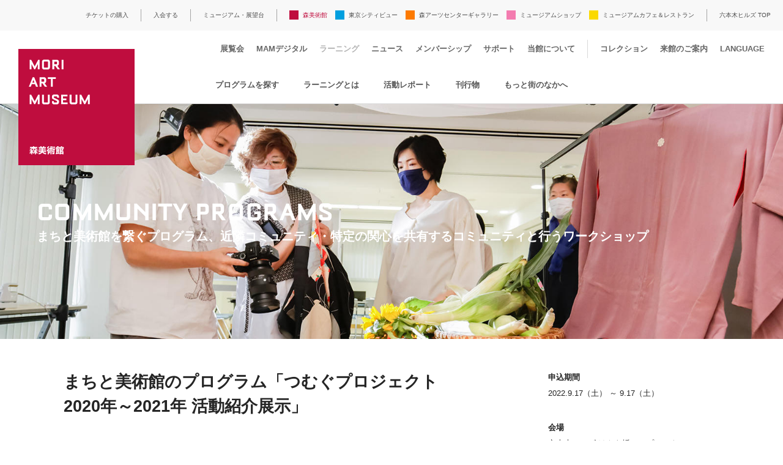

--- FILE ---
content_type: text/html
request_url: https://www.mori.art.museum/jp/learning/6003/
body_size: 33331
content:
<!--<meta name="twitter:card" content="summary_large_image" /> 
<meta name="twitter:site" content="@mori_art_museum" /> 
<meta name="twitter:description" content="" />
<meta name="twitter:image" content="http://www.mori.art.museum/common/img/share.png">
<meta property="og:title" content="まちと美術館のプログラム「つむぐプロジェクト2020年～2021年 活動紹介展示」" />
<meta property="og:description" content="" />
<meta property="og:url" content="http://www.mori.art.museum/jp/learning/6003/index.html" />-->
<!DOCTYPE html>
<html lang="ja" class="device-lang-jp">
  <head prefix="og:http://ogp.me/ns# fb:http://ogp.me/ns/fb#">
    <meta charset="UTF-8">
    <title>まちと美術館のプログラム「つむぐプロジェクト2020年～2021年 活動紹介展示」 | 森美術館 - MORI ART MUSEUM</title>
    <meta name="description" content="現代アートを中心にファッション、建築、デザイン、写真、映像など様々なジャンルの展覧会を開催。">
    <meta name="keywords" content="六本木ヒルズ,森美術館,森アーツ,MORI ART MUSEUM,六本木,美術館,展覧会情報,MAM,アート,芸術,片岡,カタオカ,片岡真実,Kataoka">
    <script>(function(ua, pc, sp) { document.write( (/(iphone|ipod)/.test(ua) || (/android/.test(ua) && ua.indexOf('mobile') > -1) ? sp : pc) ) } )(navigator.userAgent.toLowerCase(),
    '<meta name="viewport" content="width=device-width">',
    '<meta name="viewport" content="width=device-width, initial-scale=1.0, minimum-scale=1.0, maximum-scale=1.0, user-scalable=no, shrink-to-fit=no">');</script>
    <meta name="format-detection" content="telephone=no">
    <meta property="og:image" content="http://www.mori.art.museum/files/learning/2022/09/13/Tsumugu_OGP_220913.jpg">
    <meta property="og:type" content="article">
<link rel="stylesheet" type="text/css" href="../../common/css/base.css?20260126093145">
<script src="../../../common/js/jquery.min.js"></script>
<script src="../../../common/js/pointer_events_polyfill.js"></script>
<script src="/common/api/common.php?20260126094428"></script>
<script src="/common/js/changeDisplay.js"></script>
<script src="../../common/js/common.js?20260126093145"></script>
<!--[if lt IE 9]>
  <script src="../../../common/js/html5shiv.js"></script>
  <script src="../../../common/js/selectivizr-min.js"></script>
<![endif]-->
<script>
  (function(i,s,o,g,r,a,m){i['GoogleAnalyticsObject']=r;i[r]=i[r]||function(){
  (i[r].q=i[r].q||[]).push(arguments)},i[r].l=1*new Date();a=s.createElement(o),
  m=s.getElementsByTagName(o)[0];a.async=1;a.src=g;m.parentNode.insertBefore(a,m)
  })(window,document,'script','//www.google-analytics.com/analytics.js','ga');
ga('create', 'UA-1962808-6', 'auto', 'newTracker', {'allowLinker': true});
ga('require', 'linker');
ga('linker:autoLink', ['roppongihills.com', 'arkhills.com', 'toranomonhills.com', 'omotesandohills.com', 'mori.co.jp', 'academyhills.com', 'hillscard.com', 'moriliving.com', 'hillslife.jp']);
ga('newTracker.send', 'pageview');
</script>
<!-- Google tag (gtag.js) -->
<script async src="https://www.googletagmanager.com/gtag/js?id=G-LQDPRFB5T1"></script>
<script>
  window.dataLayer = window.dataLayer || [];
  function gtag(){dataLayer.push(arguments);}
  gtag('js', new Date());
  gtag('config', 'G-LQDPRFB5T1');
</script>
<!-- Global site tag (gtag.js) - Google Analytics -->
<script async src="https://www.googletagmanager.com/gtag/js?id=UA-4983282-1"></script>
<script>
  window.dataLayer = window.dataLayer || [];
  function gtag(){dataLayer.push(arguments);}
  gtag('js', new Date());
  gtag('config', 'UA-4983282-1');
  gtag('config', 'AW-791485079');
</script>
<!-- Google tag (gtag.js) -->
<script async src="https://www.googletagmanager.com/gtag/js?id=AW-10935734021"></script>
<script>
  window.dataLayer = window.dataLayer || [];
  function gtag(){dataLayer.push(arguments);}
  gtag('js', new Date());
  gtag('config', 'AW-10935734021');
</script>
<!-- Event snippet for ページビュー conversion page -->
<script>
  gtag('event', 'conversion', {'send_to': 'AW-10935734021/e1mMCI-fnowYEIWeyN4o'});
</script>
<!-- User Insight PCDF Code Start : mori.art.museum -->
<script type="text/javascript">
var _uic = _uic ||{}; var _uih = _uih ||{};_uih['id'] = 53318;
_uih['lg_id'] = '';
_uih['fb_id'] = '';
_uih['tw_id'] = '';
_uih['uigr_1'] = ''; _uih['uigr_2'] = ''; _uih['uigr_3'] = ''; _uih['uigr_4'] = ''; _uih['uigr_5'] = '';
_uih['uigr_6'] = ''; _uih['uigr_7'] = ''; _uih['uigr_8'] = ''; _uih['uigr_9'] = ''; _uih['uigr_10'] = '';
/* DO NOT ALTER BELOW THIS LINE */
/* WITH FIRST PARTY COOKIE */
(function() {
var bi = document.createElement('script');bi.type = 'text/javascript'; bi.async = true;
bi.src = '//cs.nakanohito.jp/b3/bi.js';
var s = document.getElementsByTagName('script')[0];s.parentNode.insertBefore(bi, s);
})();
</script>
<!-- User Insight PCDF Code End : mori.art.museum -->
<meta name="google-site-verification" content="DX9hmzrfDT7XB2qVnx4ckyBHJ8K8nHrePsjK3dE73D0" />
<!-- Facebook Pixel Code -->
<script>
!function(f,b,e,v,n,t,s)
{if(f.fbq)return;n=f.fbq=function(){n.callMethod?
n.callMethod.apply(n,arguments):n.queue.push(arguments)};
if(!f._fbq)f._fbq=n;n.push=n;n.loaded=!0;n.version='2.0';
n.queue=[];t=b.createElement(e);t.async=!0;
t.src=v;s=b.getElementsByTagName(e)[0];
s.parentNode.insertBefore(t,s)}(window,document,'script',
'https://connect.facebook.net/en_US/fbevents.js');
 fbq('init', '508869619296543'); 
fbq('track', 'PageView');
</script>
<noscript>
 <img height="1" width="1" 
src="https://www.facebook.com/tr?id=508869619296543&ev=PageView
&noscript=1"/>
</noscript>
<!-- End Facebook Pixel Code -->
  </head>
  <body class="learningDetail">
    <div class="global-wrapper">
        <header class="global-header">
          <div class="mam_logo"><a href="../../index.html"><img class="pcOnly" src="../../common/img/mam_logo.svg" alt="MORI ART MUSEUM　森美術館"><img class="spOnly" src="../../common/img/mam_logo_small.svg" alt="MORI ART MUSEUM　森美術館"></a></div>
        <button class="global-menuButton sp_menu spOnly"><span></span><span></span><span></span></button>
        <div class="global-headerInner">
          <nav class="global-headerNav">
            <ul class="headerNav-link">
            <li class="pcOnly"><a href="https://visit.mam-tcv-macg-hills.com/" target="_blank">チケットの購入</a></li>
            <li class="pcOnly"><a href="https://visit.mam-tcv-macg-hills.com/#membership_passport" target="_blank">入会する</a></li>
              <li class="pcOnly"><a href="https://art-view.roppongihills.com/jp/">ミュージアム・展望台</a></li>
              <li>
                <ul class="headerNav-common">
                  <li class="pcOnly headerNav-common_mam headerNav-common_active"><a href="../../index.html">森美術館</a></li><li class="headerNav-common_mam spOnly"><a href="../../exhibitions/index.html">展覧会</a></li>
                  <li class="headerNav-common_mam spOnly"><a href="../../mamdigital/index.html">MAMデジタル</a></li><li class="headerNav-common_mam spOnly"><a href="../index.html">ラーニング</a></li>
                  <li class="headerNav-common_mam spOnly"><a href="../../news/index.html">ニュース</a></li><li class="headerNav-common_mam spOnly"><a href="../../mamc/index.html">メンバーシップ</a></li>
					<li class="headerNav-common_mam spOnly"><a href="../../support/index.html">サポート</a></li>
                  <li class="headerNav-common_mam spOnly"><a href="../../about/index.html">当館について</a></li><!--<li class="headerNav-common_mam spOnly"><a href="https://tcv.roppongihills.com/jp/passport/">年間パスポート</a></li>-->
                  <li class="headerNav-common_mam spOnly"><a href="../../collection/index.html">コレクション</a></li><!--<li class="headerNav-common_mam spOnly"><a href="https://art-view.roppongihills.com/jp/waitingtime/">施設の待ち時間</a></li>--><li class="headerNav-common_mam spOnly"><a href="https://art-view.roppongihills.com/jp/info/">来館のご案内</a></li>
                  <li class="headerNav-common_mam spOnly"><a href="https://visit.mam-tcv-macg-hills.com/" target="_blank">チケットの購入</a></li><li class="headerNav-common_mam spOnly"><a href="https://visit.mam-tcv-macg-hills.com/#membership_passport" target="_blank">入会する</a></li><li class="headerNav-common_tcv"><a href="https://tcv.roppongihills.com/jp/">東京シティビュー</a></li><li class="headerNav-common_macg"><a href="https://macg.roppongihills.com/jp/">森アーツセンターギャラリー</a></li>
                  <li class="headerNav-common_shop"><a href="https://art-view.roppongihills.com/jp/shop/">ミュージアムショップ</a></li>
                  <li class="headerNav-common_restaurant"><a href="https://art-view.roppongihills.com/jp/cafe-restaurant/">ミュージアムカフェ＆レストラン</a></li>
                  <li class="headerNav-common_5253 spOnly"><a href="https://art-view.roppongihills.com/jp/">ミュージアム・展望台</a></li>
                  <li class="headerNav-common_mam module-accordion global-language spOnly"><a href="#">LANGUAGE</a>
                    <ul>
                      <li><a href="../../../en/learning/6003/index.html">English</a></li>
                      <li><a href="index.html">日本語</a></li>
                      <li><a href="https://art-view.roppongihills.com/cn/">簡体中文</a></li>
                      <li><a href="https://art-view.roppongihills.com/tw/">繁體中文</a></li>
                      <li><a href="https://art-view.roppongihills.com/ko/">한국어</a></li>
                    </ul>
                  </li>
                </ul>
              </li>
              <li class="headerNav-hills module-accordion"><a href="https://www.roppongihills.com/" target="_blank"><span class="pcOnly">六本木ヒルズ TOP</span><img class="spOnly" src="../../common/img/hills_logo.svg" alt="六本木ヒルズ"></a>
                <ul class="headerNav-hillsLink">
                  <li class="spOnly"><a href="https://www.roppongihills.com/" target="_blank">六本木ヒルズ TOP</a></li>
                  <li><a href="https://www.roppongihills.com/events/" target="_blank">イベント</a></li>
                  <li><a href="https://www.roppongihills.com/shops_restaurants/" target="_blank">ショップ＆レストラン</a></li>
                  <li><a href="https://www.roppongihills.com/cinema/" target="_blank">映画館</a></li>
                  <li><a href="https://www.roppongihills.com/hotel/" target="_blank">ホテル</a></li>
                  <li><a href="https://www.roppongihills.com/facilities/" target="_blank">その他施設</a></li>
                  <li><a href="https://www.roppongihills.com/access/" target="_blank">アクセス</a></li>
                  <li><a href="https://www.roppongihills.com/information/" target="_blank">インフォメーション</a></li>
                </ul>
              </li>
            </ul>
          </nav>
            <div class="global-facilitiesNav pcOnly">
            <ul class="facilitiesNav-link">
              <li class="logo_small"><a href="../../index.html"><img src="../../common/img/mam_logo_small.svg" alt="MORI ART MUSEUM　森美術館"></a></li>
              <li class="facilitiesNav-link_exhibitions"><a href="../../exhibitions/index.html">展覧会</a></li>
              <li class="facilitiesNav-link_mamdigital"><a href="../../mamdigital/index.html">MAMデジタル</a></li> 
              <li class="facilitiesNav-link_learning"><a href="../index.html">ラーニング</a></li>
              <li class="facilitiesNav-link_news"><a href="../../news/index.html">ニュース</a></li>
              <li class="facilitiesNav-link_mamc"><a href="../../mamc/index.html">メンバーシップ</a></li>
				<li class="facilitiesNav-link_mamc"><a href="../../support/index.html">サポート</a></li>
              <li class="facilitiesNav-link_about"><a href="../../about/index.html">当館について</a></li>
              <!--<li class="facilitiesNav-link_passport"><a href="https://tcv.roppongihills.com/jp/passport/">年間パスポート</a></li>-->
              <li class="facilitiesNav-link_collection"><a href="../../collection/index.html">コレクション</a></li>
              <li class="facilitiesNav-link_info"><a href="https://art-view.roppongihills.com/jp/info/">来館のご案内</a></li>
              <li class="module-accordion global-language"><a href="#">LANGUAGE</a>
                <ul>
                  <li><a href="../../../en/learning/6003/index.html">English</a></li>
                  <li><a href="index.html">日本語</a></li>
                  <li><a href="https://art-view.roppongihills.com/cn/">簡体中文</a></li>
                  <li><a href="https://art-view.roppongihills.com/tw/">繁體中文</a></li>
                  <li><a href="https://art-view.roppongihills.com/ko/">한국어</a></li>
                </ul>
              </li>
            </ul>
          </div>
        </div>
      </header>
  <section class="global-contents">
    <div class="mainVisual">
      <div class="spBackLink"><a href="../index.html">プログラム一覧</a></div>
      <div class="mainVisual-img">
          <div class="img-placeholder30"><img src="../../common/img/_blank.png" data-pcimg="/assets_c/2022/09/Tsumugu_Bnr_220913_1600-thumb-1600xauto-10290.jpg" data-spimg="/assets_c/2022/09/Tsumugu_Bnr_220913_1600-thumb-450xauto-10290.jpg"></div>
      </div>
      <div class="headingSet mainVisual-text pcOnly">
        <h1 class="heading-main">COMMUNITY PROGRAMS</h1>
        <p class="heading-sub">まちと美術館を繋ぐプログラム、近隣コミュニティ・特定の関心を共有するコミュニティと行うワークショップ</p>
      </div>
    </div>
    <div class="contentNav pcOnly">
  <div class="module-select selectGray spOnly">
    <select class="selectLink">
      <option value="/jp/learning/">プログラムを探す</option>
      <option value="/jp/learning/about/">ラーニングとは</option>
      <option value="/jp/news/category/cat38/">活動レポート</option>
      <option value="/jp/learning/publication/">刊行物</option>
      <option value="/jp/learning/community/">もっと街のなかへ</option>
    </select>
  </div>
  <ul class="contentNav-list pcOnly">
    <li><a href="../index.html">プログラムを探す</a></li>
    <li><a href="../about/index.html">ラーニングとは</a></li>
    <li><a href="../../news/category/cat38/index.html">活動レポート</a></li>
    <li><a href="../publication/index.html">刊行物</a></li>
    <li><a href="../community/index.html">もっと街のなかへ</a></li>
  </ul>
</div>
    <div class="module-grid content">
      <div class="module-gridItem8 content-main">
        <h2 class="learningDetail-title"><!--9/17-->まちと美術館のプログラム「つむぐプロジェクト2020年～2021年 活動紹介展示」</h2>
        <p><!-- <p>日本語のみ</p> -->
<p>六本木ヒルズ15周年を機に始まった地域コミュニティとの参加型アートプロジェクト「<a href="https://www.roppongihills.com/sp/association/tsumugu/
" target="_blank">つむぐプロジェクト</a>」。2020年～2021年の活動として、「<a href="../4748/index.html">紡食（つむしょく）プロジェクト</a>」で制作した作品の展示、「<a href="../community/index.html">紡話（つむわ）プロジェクト</a>」の映像上映を「<a href="https://www.roppongiartnight.com/2022/" target="_blank">六本木アートナイト2022</a>」期間中に実施いたします。<br>自由にご覧いただけますので、ぜひ会場にお越しください。<br><br>また、展示期間中の9月18日（日）には、アーティストの菊池宏子さんと「つむぐプロジェクト」参加者による展示鑑賞会を予定しています。作品制作時のエピソードや六本木への想いなどを皆で話しながら、交流をはかります。</p></p>
          <div class="content-img">
<figure><img alt="まちと美術館のプログラム「つむぐプロジェクト2020年～2021年 活動紹介展示」" src="../../../files/learning/2022/09/13/img_220913.jpg" /> <figcaption class="taL"> 「紡食プロジェクト」の様子（2021年7月）撮影：田山 達之 </figcaption></figure>
</div>
<h3>1．展示</h3>
<dl class="learningInfo mB40 mT0">
<dt>日時</dt>
<dd>2022年9月17日（土）、18日（日）10:00～22:00<br />2022年9月19日（月）10:00～18:00</dd>
<dt>会場</dt>
<dd>六本木ヒルズ けやき坂コンプレックスB1階</dd>
</dl>
<h3>2．展示鑑賞会</h3>
<dl class="learningInfo mB30 mT0">
<dt>日時</dt>
<dd>2022年9月18日（日）12:30～14:00</dd>
<dt>場所</dt>
<dd>六本木ヒルズ けやき坂コンプレックスB1階 <br />※お申し込み不要</dd>
<dt>お願い</dt>
<dd>プログラム中の映像・静止画を記録し、森ビル株式会社、森美術館が運営する公式サイト、SNS、その他広報媒体等に掲載する可能性がございます。</dd>
</dl>
<hr />
<p>六本木アートナイト内プログラムページは<a href="https://www.roppongiartnight.com/2022/programs/14095" target="_blank">こちら</a><br />「つむぐプロジェクト」特設サイトは<a href="https://www.roppongihills.com/sp/association/tsumugu/" target="_blank">こちら</a></p>
<hr />
<dl class="learningInfo mB10">
<dt>主催</dt>
<dd>森美術館、森ビル株式会社</dd>
<dt>企画協力</dt>
<dd>NPO法人インビジブル</dd>
</dl>
<div class="content-flexColumn content-flexColumn3 mB0">
<div class="content-columnItem content-img">
<figure><img class="菊池宏子" alt="" src="../../../files/news/2018/04/04/kikuchi.jpg" /> <figcaption class="taL"> 菊池宏子（NPO法人インビジブル　アーティスト）</figcaption></figure>
</div>
</div>
<hr />
<h4 class="content-subheading">NPO法人インビジブル</h4>
<p>NPO法人インビジブルは、「invisible to visible（見えないものを可視化する）」をコンセプトに、アート、文化、クリエイティブの力を活用した地域再生、コミュニティ開発、教育などの領域を跨いだプロジェクトに取り組み、時代や状況に合ったカタチで、持続可能な豊かな社会を創ることを目指す活動をしています。</p>
      </div>
      <div class="module-gridItem4 content-side">
        <dl>
          <dt>申込期間</dt>
          <dd>2022.9.17（土） ～ 9.17（土）</dd>
            <dt>会場</dt>
            <dd>六本木ヒルズ けやき坂コンプレックスB1階</dd>
            <dt>料金</dt>
            <dd>無料</dd>
            <dt>お問い合わせ</dt>
<dd>森美術館 ラーニング担当<br>
<a class="webpage-linkTextBlack" href="m&#97;i&#108;t&#111;:&#109;&#97;&#109;-&#108;&#101;&#97;&#114;&#110;&#105;n&#103;&#64;&#109;&#111;&#114;&#105;&#46;&#99;o&#46;&#106;p">メールでのお問い合わせ</a></dd>
            <dt>カテゴリー</dt>
            <dd><a href="../category/cat6/index.html">コミュニティ</a><br></dd>
            <dt>対象</dt>
            <dd><a href="../audience/cat/index.html">一般</a><br></dd>
            <dt>タグ</dt>
            <dd class="category-mam">
              <ul class="tagList">
                <li><a href="../keyword/cat14/index.html">コミュニティ</a></li><li><a href="../keyword/cat3/index.html">一般</a></li>
              </ul>
            </dd>
        </dl>
        <div class="content-side_snsButton pcOnly">
          <ul class="snsButton-list">
            <li><a href="http://www.facebook.com/share.php?u=http://www.mori.art.museum/jp/learning/6003/" target="_blank" onclick="window.open(this.href, 'FBwindow', 'width=650, height=450, menubar=no, toolbar=no, scrollbars=yes'); return false;"><img src="../../common/img/icon_fb.svg" alt="シェアする"></a></li>
            <li><a href="https://twitter.com/share?url=https://www.mori.art.museum/jp/learning/6003/&text=%E3%81%BE%E3%81%A1%E3%81%A8%E7%BE%8E%E8%A1%93%E9%A4%A8%E3%81%AE%E3%83%97%E3%83%AD%E3%82%B0%E3%83%A9%E3%83%A0%E3%80%8C%E3%81%A4%E3%82%80%E3%81%90%E3%83%97%E3%83%AD%E3%82%B8%E3%82%A7%E3%82%AF%E3%83%882020%E5%B9%B4%EF%BD%9E2021%E5%B9%B4%20%E6%B4%BB%E5%8B%95%E7%B4%B9%E4%BB%8B%E5%B1%95%E7%A4%BA%E3%80%8D%20%7C%20%E6%A3%AE%E7%BE%8E%E8%A1%93%E9%A4%A8%20-%20MORI%20ART%20MUSEUM" target="_blank" onclick="window.open(this.href, 'tweetwindow', 'width=650, height=470, personalbar=0, toolbar=0, scrollbars=1, sizable=1'); return false;"><img src="../../common/img/icon_tw.svg" alt="ツイートする"></a></li>
          </ul>
        </div>
      </div>
      <div class="module-gridItem8 content-main">
      </div>
    </div>
    <div class="content-side_snsButton spOnly mB40">
      <ul class="snsButton-list">
        <li><a href="http://www.facebook.com/share.php?u=http://www.mori.art.museum/jp/learning/6003/" target="_blank" onclick="window.open(this.href, 'FBwindow', 'width=650, height=450, menubar=no, toolbar=no, scrollbars=yes'); return false;"><img src="../../common/img/icon_fb.svg" alt="シェアする"></a></li>
        <li><a href="https://twitter.com/share?url=https://www.mori.art.museum/jp/learning/6003/&text=%E3%81%BE%E3%81%A1%E3%81%A8%E7%BE%8E%E8%A1%93%E9%A4%A8%E3%81%AE%E3%83%97%E3%83%AD%E3%82%B0%E3%83%A9%E3%83%A0%E3%80%8C%E3%81%A4%E3%82%80%E3%81%90%E3%83%97%E3%83%AD%E3%82%B8%E3%82%A7%E3%82%AF%E3%83%882020%E5%B9%B4%EF%BD%9E2021%E5%B9%B4%20%E6%B4%BB%E5%8B%95%E7%B4%B9%E4%BB%8B%E5%B1%95%E7%A4%BA%E3%80%8D%20%7C%20%E6%A3%AE%E7%BE%8E%E8%A1%93%E9%A4%A8%20-%20MORI%20ART%20MUSEUM" target="_blank" onclick="window.open(this.href, 'tweetwindow', 'width=650, height=470, personalbar=0, toolbar=0, scrollbars=1, sizable=1'); return false;"><img src="../../common/img/icon_tw.svg" alt="ツイートする"></a></li>
        <li><a href="http://line.me/R/msg/text/?%E3%81%BE%E3%81%A1%E3%81%A8%E7%BE%8E%E8%A1%93%E9%A4%A8%E3%81%AE%E3%83%97%E3%83%AD%E3%82%B0%E3%83%A9%E3%83%A0%E3%80%8C%E3%81%A4%E3%82%80%E3%81%90%E3%83%97%E3%83%AD%E3%82%B8%E3%82%A7%E3%82%AF%E3%83%882020%E5%B9%B4%EF%BD%9E2021%E5%B9%B4%20%E6%B4%BB%E5%8B%95%E7%B4%B9%E4%BB%8B%E5%B1%95%E7%A4%BA%E3%80%8D%20%7C%20%E6%A3%AE%E7%BE%8E%E8%A1%93%E9%A4%A8%20-%20MORI%20ART%20MUSEUM%0D%0Ahttp://www.mori.art.museum/jp/learning/6003/" target="_blank"><img src="../../common/img/icon_line.svg" alt="LINEで送る"></a></li>
      </ul>
    </div>
    <div class="content-relation">
    </div>
    <div id="mt-recommends-wrap">
      <div class="othreLearning pcOnly">
        <div class="othreLearning-headingSet">
          <div class="othreLearning-headingSet_img img-placeholder30"><img src="../../common/img/_blank.png" data-pcimg="/jp/learning/common/img/main01.jpg" data-spimg="/jp/learning/common/img/main02.jpg" alt=""></div>
          <div class="othreLearning-headingSet_text">
            <h2 class="heading-main">LEARNING</h2>
            <p class="heading-sub">その他のおすすめのプログラム</p><a class="btn-baseM btn-white btn-fill" href="../index.html">プログラムを探す</a>
          </div>
        </div>
      </div>
    </div>
    <script>
    (function($) {
      var
      wrap = '#mt-recommends-wrap',
      recommend = document.querySelector("#mt-recommends"),
      item = '.mt-recommendItem',
      id = "mt-recommend-6003",
      limit = 3,
      elems = recommend.querySelectorAll(item),
      elem,
      len = elems.length,
      i = -1;
      while ( (elem = elems[++i]) ) {
        if (elem.id == id) {
          $(elem).remove();
          if (len < 1) {
            __$recommendNone();
          }
          return;
        }
      }
      if ( len > limit) {
        $(elems[len - 1]).remove();
      } else if (len < 1) {
        __$recommendNone();
      }
      return;
      function __$recommendNone() {
        $(wrap).remove();
      }
    })(jQuery);
    </script>
    <script>
    (function($) {
      var
      selector = '.global-contents .content-relation',
      elem = document.querySelector(selector + ' *');
      if (!elem) {
        $(selector).remove();
      }
    })(jQuery);
    </script>
  </section>
  <section class="otherRecommends">
<div class="otherRecommends-inner">
<div class="headingSet">
<h2 class="heading-main">MORE PICK-UPS</h2>
<p class="heading-sub">おすすめ情報</p>
</div>
<div class="module-grid thumbnailList">
<!--                
<div class="module-gridItem4 category-tcv">
<a href="https://tcv.roppongihills.com/jp/exhibitions/mat2018/index.html">
<div class="img-placeholder50"><img src="https://tcv.roppongihills.com/assets_c/2018/01/TCV_1280px640px-thumb-1280x640-1859.jpg"></div>
<p class="category-name">東京シティビュー</p>
<h3 class="thumbnailList-title">Media Ambition Tokyo 2018</h3>
<p class="thumbnailList-date">2018.2.9（金）～ 2.25（日）</p>
</a></div> -->
<div class="module-gridItem4 category-mam">
          <a href="https://shop.mori.art.museum/" target="_blank">
          <div class="img-placeholder50"><img src="https://art-view.roppongihills.com/jp/common/img/top/OnlineShop_450_251002.jpg"></div>
            <p class="category-name">森美術館</p>
            <h3 class="thumbnailList-title">森美術館オンラインショップ</h3>
<!--オラファー-->
<!--        
          <a href="https://www.azabudai-hills.com/azabudaihillsgallery/sp/olafureliasson-ex/" target="_blank">
          <div class="img-placeholder50"><img src="/files/mam/2023/11/08/bnr_olafureliasson_1200_600.jpg"></div>
            <p class="category-name">麻布台ヒルズギャラリー</p>
            <h3 class="thumbnailList-title"><span style="font-size:70%;">麻布台ヒルズギャラリー開館記念</span><br class="spOnly">オラファー・エリアソン展：相互に繋がりあう瞬間が協和する周期</h3>
          -->
<!--オラファー-->
<!--MAMデジタル-->
<!--        
          <a href="https://www.mori.art.museum/jp/mamdigital/">
          <div class="img-placeholder50"><img src="/mamdigital/img/mamdigital_logo_1280.gif"></div>
            <p class="category-name">森美術館</p>
            <h3 class="thumbnailList-title">MAMデジタル</h3>
          -->
<!--MAMデジタル-->
<!--          
          <p class="thumbnailList-date">2023.11.24（金）～ 2024.3.31（日）</p>--></a></div>
<div class="module-gridItem4 category-tcv">
		<a href="https://tcv.roppongihills.com/jp/exhibitions/tenkunoarukikata/">
          <div class="img-placeholder50"><img src="https://tcv.roppongihills.com/assets_c/2026/01/bnr_tenkunoarukikata_1280-thumb-1280xauto-16757.jpg"></div>
            <p class="category-name">東京シティビュー</p>
            <h3 class="thumbnailList-title">天空の歩き方 in 東京シティビュー</h3>
          <p class="thumbnailList-date">2026.1.24（土）～ 3.22（日）</p>
          </a></div>
<!--<div class="module-gridItem4 category-tcv">
		<a href="https://tcv.roppongihills.com/jp/enjoy/friends/">
          <div class="img-placeholder50"><img src="https://tcv.roppongihills.com/files/tcv/2018/04/13/about_180413.jpg"></div>
            <p class="category-name">東京シティビュー</p>
            <h3 class="thumbnailList-title">展望台の楽しみ方</h3>
          <p class="thumbnailList-date">2024.7.19（金）～ 9.24（火）</p>
          </a></div>-->
<div class="module-gridItem4 category-macg">
           <a href="https://macg.roppongihills.com/jp/exhibitions/machupicchu/">
          <div class="img-placeholder50"><img src="https://macg.roppongihills.com/assets_c/2025/09/bnr_machupicchu_1280-thumb-1280xauto-15689.jpg"></div>
            <p class="category-name">森アーツセンターギャラリー</p>
            <h3 class="thumbnailList-title">CREVIA マチュピチュ展</h3>
          <p class="thumbnailList-date">2025.11.22（土）～ 2026.3.1（日）</p></a></div>
</div>
</div>
</section>

      <footer class="global-footer">
        <nav class="footerNav">
          <div class="footerNav-inner">
            <ul class="footerNav-facilitiesLink">
              <li class="footerNav-facilitiesLink_mam footerNav-facilitiesLink_active"><a href="../../index.html">森美術館</a>
                <ul class="footerNav-innerLink">
                  <li><a href="../../exhibitions/index.html">展覧会</a></li>
					<li><a href="../../mamdigital/index.html">MAMデジタル</a></li>
                  <li><a href="../index.html">ラーニング</a></li>
                  <li><a href="../../news/index.html">ニュース</a></li>
                  <li><a href="../../mamc/index.html">メンバーシップ</a></li>
					<li><a href="../../support/index.html">サポート</a></li>
                  <li><a href="../../about/index.html">当館について</a></li>
                  <!--<li><a href="https://tcv.roppongihills.com/jp/passport/">年間パスポート</a></li>-->
                  <li><a href="../../collection/index.html">コレクション</a></li>
                </ul>
              </li>
              <li class="footerNav-facilitiesLink_tcv"><a href="https://tcv.roppongihills.com/jp/">東京シティビュー</a></li>
              <li class="footerNav-facilitiesLink_macg"><a href="https://macg.roppongihills.com/jp/">森アーツセンターギャラリー</a></li>
              <li class="footerNav-facilitiesLink_shop"><a href="../../shop/index.html">ミュージアムショップ</a></li>
              <li class="footerNav-facilitiesLink_restaurant"><a href="https://art-view.roppongihills.com/jp/cafe-restaurant/">ミュージアムカフェ＆レストラン</a></li>
            </ul>
            <div class="footer-info footer-info_mam">
              <ul class="footer-infoLink">
                <li><a href="https://art-view.roppongihills.com/jp/info/">来館のご案内</a></li>
                <li>
                  <ul class="footer-infoLinkList">
                    <li><a href="https://art-view.roppongihills.com/jp/info/#access">アクセス</a></li>
                    <li><a href="https://art-view.roppongihills.com/jp/info/services/">各種サービス</a></li>
                    <li><a href="https://art-view.roppongihills.com/jp/info/specials/">ミュージアム関連割引</a></li>
                    <li><a href="https://art-view.roppongihills.com/jp/info/faq/">よくあるご質問</a></li>
                    <li><a href="https://art-view.roppongihills.com/jp/info/newsletter/">メールニュース</a></li>
                    <li><a href="https://art-view.roppongihills.com/jp/info/inquiries/">お問い合わせ</a></li>
                  </ul>
                </li>
              </ul>
            </div>
          </div>
        </nav>
        <div class="footer-bottomLink">
          <ul class="bottomLink-list">
            <li><a href="https://art-view.roppongihills.com/jp/info/">来館のご案内</a></li>
            <li><a href="https://art-view.roppongihills.com/jp/press/">プレスルーム</a></li>
            <!--<li><a href="https://art-view.roppongihills.com/jp/employment/">採用情報</a></li>-->
            <li><a href="https://art-view.roppongihills.com/jp/conditions/">クレジット・利用条件</a></li>
            <li><a href="https://www.mori.co.jp/privacypolicy/" target="_blank">プライバシーポリシー</a></li>
          <li><a href="https://www.mori.co.jp/smp/" target="_blank">ソーシャルメディアポリシー</a></li>
			<li><a href="https://art-view.roppongihills.com/jp/info/inquiries/">お問い合わせ</a></li>
            <li class="bottomLink-language module-accordion spOnly"><a href="#">LANGUAGE</a>
              <ul>
                <li><a href="../../../en/learning/6003/index.html">English</a></li>
                <li><a href="index.html">日本語</a></li>
                <li><a href="https://art-view.roppongihills.com/cn/">簡体中文</a></li>
                <li><a href="https://art-view.roppongihills.com/tw/">繁體中文</a></li>
                <li><a href="https://art-view.roppongihills.com/ko/">한국어</a></li>
              </ul>
            </li>
          </ul>
        </div>
        <div class="footer-hillsLink2">
          <ul class="hillsLink-list">
            <li class="hillsLink-list_left"><a href="https://art-view.roppongihills.com/jp/">ミュージアム・展望台</a></li>
            <li class="hillsLink-list_left"><a href="https://www.roppongihills.com/" target="_blank"><img src="../../common/img/hills_logo.svg" alt="六本木ヒルズ"></a></li>
            <li class="copyright"><a href="https://www.mori.co.jp/" target="_blank"><img class="beforeLogo spOnly" src="../../common/img/mori_logo.svg" alt="森ビル株式会社"></a>&copy; Copyright Mori Building Co., Ltd. 2026 All Rights Reserved.<a href="https://www.mori.co.jp/" target="_blank"><img class="afterLogo pcOnly" src="../../common/img/mori_logo.svg" alt="森ビル株式会社"></a></li>
          </ul>
        </div>
      </footer>
</div>
  </body>
</html>


--- FILE ---
content_type: image/svg+xml
request_url: https://www.mori.art.museum/jp/common/img/hills_logo.svg
body_size: 7404
content:
<?xml version="1.0" encoding="UTF-8" standalone="no"?>
<svg width="126px" height="25px" viewBox="0 0 126 25" version="1.1" xmlns="http://www.w3.org/2000/svg" xmlns:xlink="http://www.w3.org/1999/xlink">
    <!-- Generator: Sketch 44 (41411) - http://www.bohemiancoding.com/sketch -->
    <title>Group</title>
    <desc>Created with Sketch.</desc>
    <defs></defs>
    <g id="Symbols" stroke="none" stroke-width="1" fill="none" fill-rule="evenodd">
        <g id="Assets-/-ヒルズロゴ">
            <g id="logo_01">
                <g id="icons">
                    <g id="Group">
                        <path d="M57.166,15.263 L57.166,12.455 C57.166,10.54 58.718,8.988 60.633,8.988 C62.548,8.988 64.1,10.54 64.1,12.455 L64.1,15.263 C64.1,16.141 62.783,16.141 62.783,15.263 L62.783,12.455 C62.783,11.268 61.821,10.305 60.633,10.305 C59.446,10.305 58.483,11.267 58.483,12.455 L58.483,15.263 C58.484,16.141 57.166,16.141 57.166,15.263 L57.166,15.263 Z" id="Shape" fill="#34A5DE"></path>
                        <path d="M0.996,15.263 L0.996,12.455 C0.996,10.54 2.548,8.988 4.463,8.988 C6.378,8.988 7.93,10.54 7.93,12.455 C7.93,13.333 6.613,13.333 6.613,12.455 C6.613,11.268 5.65,10.305 4.463,10.305 C3.276,10.305 2.313,11.267 2.313,12.455 L2.313,15.263 C2.313,16.141 0.996,16.141 0.996,15.263 L0.996,15.263 Z" id="Shape" fill="#34A5DE"></path>
                        <path d="M90.869,6.276 L90.869,0.659 C90.869,-0.219 92.186,-0.219 92.186,0.659 L92.186,6.276 C92.186,7.154 90.869,7.154 90.869,6.276 L90.869,6.276 Z" id="Shape" fill="#34A5DE"></path>
                        <path d="M90.869,15.263 L90.869,12.455 C90.869,10.54 92.421,8.988 94.336,8.988 C96.251,8.988 97.803,10.54 97.803,12.455 L97.803,15.263 C97.803,16.141 96.486,16.141 96.486,15.263 L96.486,12.455 C96.486,11.268 95.524,10.305 94.336,10.305 C93.149,10.305 92.186,11.267 92.186,12.455 L92.186,15.263 C92.186,16.141 90.869,16.141 90.869,15.263 L90.869,15.263 Z" id="Shape" fill="#34A5DE"></path>
                        <path d="M102.103,15.263 L102.103,9.646 C102.103,8.768 103.42,8.768 103.42,9.646 L103.42,15.263 C103.42,16.141 102.103,16.141 102.103,15.263 L102.103,15.263 Z" id="Shape" fill="#34A5DE"></path>
                        <path d="M124.145,18.001 L124.98,18.836 C126.334,20.19 126.334,22.387 124.98,23.741 C122.69,26.031 118.967,24.203 119.057,21.154 C119.083,20.276 120.4,20.315 120.374,21.193 C120.318,23.092 122.624,24.235 124.049,22.809 C124.888,21.969 124.888,20.607 124.049,19.767 L123.214,18.932 C122.592,18.312 123.524,17.38 124.145,18.001 L124.145,18.001 Z" id="Shape" fill="#34A5DE"></path>
                        <path d="M120.805,15.851 L119.97,15.016 C118.616,13.662 118.616,11.465 119.97,10.111 C122.26,7.821 125.983,9.649 125.893,12.698 C125.867,13.576 124.551,13.537 124.576,12.659 C124.632,10.76 122.326,9.617 120.901,11.043 C120.061,11.883 120.061,13.245 120.901,14.085 L121.736,14.92 C122.357,15.541 121.426,16.472 120.805,15.851 L120.805,15.851 Z" id="Shape" fill="#34A5DE"></path>
                        <path d="M79.635,15.263 L79.635,9.646 C79.635,8.768 80.952,8.768 80.952,9.646 L80.952,15.263 C80.952,16.141 79.635,16.141 79.635,15.263 L79.635,15.263 Z" id="Shape" fill="#34A5DE"></path>
                        <path d="M107.908,6.276 L107.908,0.659 C107.908,-0.219 109.225,-0.219 109.225,0.659 L109.225,6.276 C109.225,7.154 107.908,7.154 107.908,6.276 L107.908,6.276 Z" id="Shape" fill="#34A5DE"></path>
                        <path d="M107.908,15.263 L107.908,9.646 C107.908,8.768 109.225,8.768 109.225,9.646 L109.225,15.263 C109.225,16.141 107.908,16.141 107.908,15.263 L107.908,15.263 Z" id="Shape" fill="#34A5DE"></path>
                        <path d="M113.713,6.276 L113.713,0.659 C113.713,-0.219 115.03,-0.219 115.03,0.659 L115.03,6.276 C115.031,7.154 113.713,7.154 113.713,6.276 L113.713,6.276 Z" id="Shape" fill="#34A5DE"></path>
                        <path d="M113.713,15.263 L113.713,9.646 C113.713,8.768 115.03,8.768 115.03,9.646 L115.03,15.263 C115.031,16.141 113.713,16.141 113.713,15.263 L113.713,15.263 Z" id="Shape" fill="#34A5DE"></path>
                        <path d="M34.698,24.25 L34.698,18.633 C34.698,17.755 36.015,17.755 36.015,18.633 L36.015,24.25 C36.015,25.129 34.698,25.129 34.698,24.25 L34.698,24.25 Z" id="Shape" fill="#34A5DE"></path>
                        <path d="M23.464,24.25 L23.464,18.633 C23.464,17.755 24.781,17.755 24.781,18.633 L24.781,24.25 C24.781,25.129 23.464,25.129 23.464,24.25 L23.464,24.25 Z" id="Shape" fill="#34A5DE"></path>
                        <path d="M49.399,8.987 C51.314,8.987 52.866,10.539 52.866,12.454 C52.866,14.369 51.314,15.921 49.399,15.921 C47.484,15.921 45.932,14.369 45.932,12.454 C45.932,10.54 47.484,8.987 49.399,8.987 L49.399,8.987 Z M49.399,10.305 C48.212,10.305 47.249,11.267 47.249,12.455 C47.249,13.642 48.212,14.605 49.399,14.605 C50.586,14.605 51.549,13.643 51.549,12.455 C51.549,11.267 50.587,10.305 49.399,10.305 L49.399,10.305 Z" id="Shape" fill="#774637"></path>
                        <path d="M15.697,8.987 C17.612,8.987 19.164,10.539 19.164,12.454 C19.164,14.369 17.612,15.921 15.697,15.921 C13.782,15.921 12.23,14.369 12.23,12.454 C12.23,10.54 13.782,8.987 15.697,8.987 L15.697,8.987 Z M15.697,10.305 C14.51,10.305 13.547,11.267 13.547,12.455 C13.547,13.642 14.51,14.605 15.697,14.605 C16.884,14.605 17.847,13.643 17.847,12.455 C17.847,11.267 16.884,10.305 15.697,10.305 L15.697,10.305 Z" id="Shape" fill="#774637"></path>
                        <path d="M38.165,8.987 C40.08,8.987 41.632,10.539 41.632,12.454 C41.632,14.369 40.08,15.921 38.165,15.921 C36.25,15.921 34.698,14.369 34.698,12.454 C34.698,10.54 36.25,8.987 38.165,8.987 L38.165,8.987 Z M38.165,10.305 C36.978,10.305 36.015,11.267 36.015,12.455 C36.015,13.642 36.977,14.605 38.165,14.605 C39.352,14.605 40.315,13.643 40.315,12.455 C40.315,11.267 39.353,10.305 38.165,10.305 L38.165,10.305 Z" id="Shape" fill="#774637"></path>
                        <path d="M26.931,8.987 C28.846,8.987 30.398,10.539 30.398,12.454 C30.398,14.369 28.846,15.921 26.931,15.921 C25.016,15.921 23.464,14.369 23.464,12.454 C23.464,10.54 25.016,8.987 26.931,8.987 L26.931,8.987 Z M26.931,10.305 C25.744,10.305 24.781,11.267 24.781,12.455 C24.781,13.642 25.744,14.605 26.931,14.605 C28.118,14.605 29.081,13.643 29.081,12.455 C29.081,11.267 28.119,10.305 26.931,10.305 L26.931,10.305 Z" id="Shape" fill="#774637"></path>
                        <path d="M71.868,8.987 C73.783,8.987 75.335,10.539 75.335,12.454 C75.335,14.369 73.783,15.921 71.868,15.921 C69.953,15.921 68.401,14.369 68.401,12.454 C68.4,10.54 69.953,8.987 71.868,8.987 L71.868,8.987 Z M71.868,10.305 C70.681,10.305 69.718,11.267 69.718,12.455 C69.718,13.642 70.681,14.605 71.868,14.605 C73.055,14.605 74.018,13.643 74.018,12.455 C74.018,11.267 73.055,10.305 71.868,10.305 L71.868,10.305 Z" id="Shape" fill="#774637"></path>
                        <path d="M71.868,17.975 C73.783,17.975 75.335,19.527 75.335,21.442 C75.335,23.357 73.783,24.909 71.868,24.909 C69.953,24.909 68.401,23.357 68.401,21.442 C68.4,19.527 69.953,17.975 71.868,17.975 L71.868,17.975 Z M71.868,19.292 C70.681,19.292 69.718,20.255 69.718,21.442 C69.718,22.629 70.681,23.592 71.868,23.592 C73.055,23.592 74.018,22.63 74.018,21.442 C74.018,20.255 73.055,19.292 71.868,19.292 L71.868,19.292 Z" id="Shape" fill="#774637"></path>
                    </g>
                </g>
            </g>
        </g>
    </g>
</svg>

--- FILE ---
content_type: application/x-javascript
request_url: https://www.mori.art.museum/common/api/common.php?20260126094428
body_size: 82
content:
var API_COMMON_5253 = {"date":"2026\/01\/26 14:43:01","timestamp":1769406181000};
